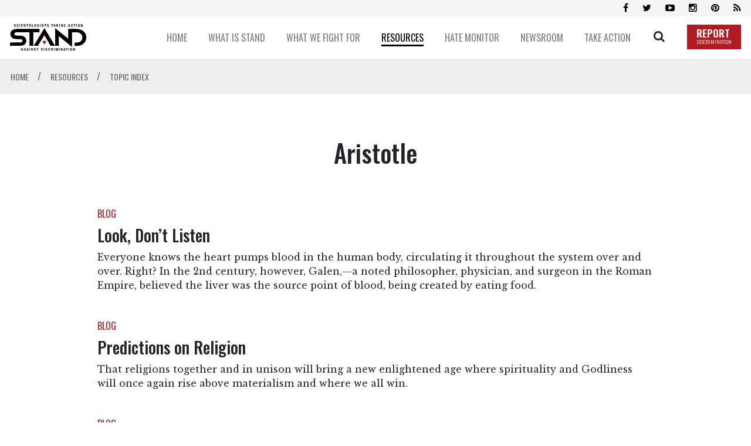

--- FILE ---
content_type: image/svg+xml
request_url: https://www.standleague.org/images/stand-logo-white.svg
body_size: 4951
content:
<svg xmlns="http://www.w3.org/2000/svg" width="88.347" height="31.561" viewBox="0 0 88.347 31.561">
  <g id="Group_168" data-name="Group 168" transform="translate(-17.024 -8.028)">
    <g id="text_bottom" transform="translate(29.688 36.234)">
      <path id="Path_3" data-name="Path 3" d="M35.274,70.4l.828,3.065H35.44l-.124-.663h-.828l-.124.663H33.7l.828-3.065Zm-.083,1.947L34.9,70.98h0l-.29,1.367Z" transform="translate(-33.7 -70.234)" fill="#fff"/>
      <path id="Path_4" data-name="Path 4" d="M43.308,71.146a.314.314,0,0,0-.083-.166l-.124-.124c-.041-.041-.083-.041-.166-.041-.166,0-.249.083-.331.249a2.192,2.192,0,0,0-.083.828v.5a.827.827,0,0,0,.083.373l.124.249a.316.316,0,0,0,.207.083.152.152,0,0,0,.124-.041c.041,0,.083-.041.124-.083a.215.215,0,0,0,.083-.166c0-.083.041-.124.041-.207v-.29h-.414V71.85h.994v1.657h-.456v-.29h0a.557.557,0,0,1-.29.249,1.209,1.209,0,0,1-.373.083,1.278,1.278,0,0,1-.456-.083.968.968,0,0,1-.29-.29.883.883,0,0,1-.124-.5,4.5,4.5,0,0,0,.041-.746,3.144,3.144,0,0,1,.041-.663,1.4,1.4,0,0,1,.166-.5.737.737,0,0,1,.331-.29,1.545,1.545,0,0,1,.5-.083,1.013,1.013,0,0,1,.746.249.957.957,0,0,1,.207.7h-.58A.373.373,0,0,1,43.308,71.146Z" transform="translate(-38.504 -70.234)" fill="#fff"/>
      <path id="Path_5" data-name="Path 5" d="M50.974,70.4l.828,3.065H51.14l-.124-.663h-.828l-.124.663H49.4l.828-3.065Zm-.083,1.947L50.6,70.98h0l-.29,1.367Z" transform="translate(-42.897 -70.234)" fill="#fff"/>
      <path id="Path_6" data-name="Path 6" d="M57.9,70.4h.621v3.065H57.9Z" transform="translate(-47.877 -70.234)" fill="#fff"/>
      <path id="Path_7" data-name="Path 7" d="M64.05,72.512h0V70.4h.58v3.065h-.7l-.746-2.154h0v2.154H62.6V70.4h.7Z" transform="translate(-50.63 -70.234)" fill="#fff"/>
      <path id="Path_8" data-name="Path 8" d="M70.98,72.7V72.9a.314.314,0,0,0,.083.166c.041.041.083.083.124.083a1.793,1.793,0,0,0,.207.041.589.589,0,0,0,.249-.083.323.323,0,0,0,.124-.29c0-.083,0-.124-.041-.166,0-.041-.041-.083-.083-.124a.572.572,0,0,0-.166-.124.589.589,0,0,0-.249-.083,1.471,1.471,0,0,1-.373-.166,1.314,1.314,0,0,1-.249-.207.867.867,0,0,1-.166-.249,1.093,1.093,0,0,1,.207-.994.957.957,0,0,1,.7-.207,1.147,1.147,0,0,1,.373.041.668.668,0,0,1,.29.166,1.1,1.1,0,0,1,.207.249.989.989,0,0,1,.083.373v.083h-.58a.642.642,0,0,0-.083-.331.25.25,0,0,0-.249-.124c-.083,0-.124,0-.166.041-.041,0-.083.041-.124.083-.041-.041-.041-.041-.041,0V71.2a.526.526,0,0,0,.041.249.38.38,0,0,0,.249.166l.5.207a1.8,1.8,0,0,1,.29.166c.083.041.124.124.166.166.041.083.083.124.083.207s.041.166.041.249a.758.758,0,0,1-.29.7,1.181,1.181,0,0,1-.787.207.95.95,0,0,1-.746-.249.856.856,0,0,1-.207-.663v-.124h.621V72.7Z" transform="translate(-55.199 -70.293)" fill="#fff"/>
      <path id="Path_9" data-name="Path 9" d="M79.747,71h-.663v2.568h-.621V71H77.8v-.5h1.988V71Z" transform="translate(-59.534 -70.293)" fill="#fff"/>
      <path id="Path_10" data-name="Path 10" d="M90.894,70.4a1.147,1.147,0,0,1,.538.124.653.653,0,0,1,.29.29,1.484,1.484,0,0,1,.166.456,2.743,2.743,0,0,1,.041.621,3.572,3.572,0,0,1-.041.7,1.4,1.4,0,0,1-.166.5,1.116,1.116,0,0,1-.331.29.9.9,0,0,1-.5.083H89.9V70.4Zm-.124,2.651c.124,0,.207,0,.249-.041a.323.323,0,0,0,.166-.166.78.78,0,0,0,.083-.331v-.994a.78.78,0,0,0-.083-.331.413.413,0,0,0-.166-.207.6.6,0,0,0-.29-.083H90.48v2.154h.29Z" transform="translate(-66.622 -70.234)" fill="#fff"/>
      <path id="Path_11" data-name="Path 11" d="M97.9,70.4h.621v3.065H97.9Z" transform="translate(-71.309 -70.234)" fill="#fff"/>
      <path id="Path_12" data-name="Path 12" d="M102.98,72.7V72.9a.314.314,0,0,0,.083.166c.041.041.083.083.124.083a1.792,1.792,0,0,0,.207.041.589.589,0,0,0,.249-.083.323.323,0,0,0,.124-.29c0-.083,0-.124-.041-.166,0-.041-.041-.083-.083-.124a.572.572,0,0,0-.166-.124.589.589,0,0,0-.249-.083,1.471,1.471,0,0,1-.373-.166,1.314,1.314,0,0,1-.249-.207.867.867,0,0,1-.166-.249,1.093,1.093,0,0,1,.207-.994.957.957,0,0,1,.7-.207,1.147,1.147,0,0,1,.373.041.668.668,0,0,1,.29.166,1.1,1.1,0,0,1,.207.249.989.989,0,0,1,.083.373v.083h-.58a.642.642,0,0,0-.083-.331.25.25,0,0,0-.249-.124c-.083,0-.124,0-.166.041-.041,0-.083.041-.124.083a.152.152,0,0,0-.041.124v.124a.525.525,0,0,0,.041.249.38.38,0,0,0,.249.166l.5.207a1.8,1.8,0,0,1,.29.166c.083.041.124.124.166.166.041.083.083.124.083.207s.041.166.041.249a.758.758,0,0,1-.29.7,1.181,1.181,0,0,1-.787.207.95.95,0,0,1-.746-.249.856.856,0,0,1-.207-.663v-.124h.621V72.7Z" transform="translate(-73.945 -70.293)" fill="#fff"/>
      <path id="Path_13" data-name="Path 13" d="M111.4,70.746a.349.349,0,0,0-.29-.166c-.083,0-.124.041-.207.083s-.083.124-.124.207a.92.92,0,0,0-.041.373v.538a2.371,2.371,0,0,0,.041.58,1.879,1.879,0,0,0,.083.331.571.571,0,0,0,.124.166.352.352,0,0,0,.331,0q.062,0,.124-.124c.041-.041.041-.124.083-.249,0-.083.041-.249.041-.414h.621a1.553,1.553,0,0,1-.041.456,1.925,1.925,0,0,1-.124.373.557.557,0,0,1-.29.249.9.9,0,0,1-.5.083.94.94,0,0,1-.538-.124.848.848,0,0,1-.331-.331.883.883,0,0,1-.124-.5,5.323,5.323,0,0,1,0-1.325,4.3,4.3,0,0,1,.124-.5.848.848,0,0,1,.331-.331,1.229,1.229,0,0,1,1.077,0,.968.968,0,0,1,.29.29,1.316,1.316,0,0,1,.124.373,1.147,1.147,0,0,1,.041.373h-.621A1.875,1.875,0,0,1,111.4,70.746Z" transform="translate(-78.514 -70)" fill="#fff"/>
      <path id="Path_14" data-name="Path 14" d="M118.977,70.4a1.017,1.017,0,0,1,.621.207.673.673,0,0,1,.207.58.883.883,0,0,1-.124.5.6.6,0,0,1-.373.249h0a.624.624,0,0,1,.331.166.506.506,0,0,1,.124.373v.414a.919.919,0,0,0,.041.373c0,.083.041.166.124.166v.041h-.663c-.041-.041-.041-.083-.041-.166v-.746a.6.6,0,0,0-.083-.29c-.041-.083-.166-.083-.29-.083h-.331v1.284H117.9V70.4Zm-.249,1.367a.408.408,0,0,0,.331-.124.506.506,0,0,0,.124-.373c0-.29-.124-.414-.414-.414h-.29v.87h.249Z" transform="translate(-83.025 -70.234)" fill="#fff"/>
      <path id="Path_15" data-name="Path 15" d="M125.7,70.4h.621v3.065H125.7Z" transform="translate(-87.594 -70.234)" fill="#fff"/>
      <path id="Path_16" data-name="Path 16" d="M131.411,70.4l.456,2.154h0l.456-2.154h.911v3.065h-.58V71.021h0l-.538,2.444h-.5l-.538-2.444h0v2.444h-.58V70.4Z" transform="translate(-90.406 -70.234)" fill="#fff"/>
      <path id="Path_17" data-name="Path 17" d="M140.3,70.4h.621v3.065H140.3Z" transform="translate(-96.147 -70.234)" fill="#fff"/>
      <path id="Path_18" data-name="Path 18" d="M146.45,72.512h0V70.4h.58v3.065h-.7l-.746-2.154h0v2.154H145V70.4h.7Z" transform="translate(-98.9 -70.234)" fill="#fff"/>
      <path id="Path_19" data-name="Path 19" d="M154.074,70.4l.828,3.065h-.663l-.124-.663h-.828l-.124.663H152.5l.828-3.065Zm-.083,1.947-.29-1.367h0l-.29,1.367Z" transform="translate(-103.294 -70.234)" fill="#fff"/>
      <path id="Path_20" data-name="Path 20" d="M161.947,71h-.663v2.568h-.621V71H160v-.5h1.988V71Z" transform="translate(-107.688 -70.293)" fill="#fff"/>
      <path id="Path_21" data-name="Path 21" d="M167.5,70.4h.621v3.065H167.5Z" transform="translate(-112.081 -70.234)" fill="#fff"/>
      <path id="Path_22" data-name="Path 22" d="M172.041,71.253a4.305,4.305,0,0,1,.124-.5.848.848,0,0,1,.331-.331,1.229,1.229,0,0,1,1.077,0,1.261,1.261,0,0,1,.331.331.883.883,0,0,1,.124.5,5.319,5.319,0,0,1,0,1.325,4.292,4.292,0,0,1-.124.5.848.848,0,0,1-.331.331,1.229,1.229,0,0,1-1.077,0,.848.848,0,0,1-.331-.331.883.883,0,0,1-.124-.5,3.348,3.348,0,0,1-.041-.663C172,71.667,172.041,71.46,172.041,71.253Zm.621,1.16c0,.166.041.249.041.373a.258.258,0,0,0,.124.207.3.3,0,0,0,.414,0,.906.906,0,0,0,.124-.207.919.919,0,0,0,.041-.373V71.335c0-.124-.041-.249-.041-.373a.906.906,0,0,0-.124-.207.3.3,0,0,0-.414,0,.906.906,0,0,0-.124.207.919.919,0,0,0-.041.373v1.077Z" transform="translate(-114.717 -70.176)" fill="#fff"/>
      <path id="Path_23" data-name="Path 23" d="M181.55,72.512h0V70.4h.58v3.065h-.7l-.746-2.154h0v2.154h-.58V70.4h.7Z" transform="translate(-119.462 -70.234)" fill="#fff"/>
    </g>
    <g id="text_top" transform="translate(21.023 8.028)">
      <path id="Path_24" data-name="Path 24" d="M13.88,4.278v.207a.215.215,0,0,0,.083.166c.041.041.083.083.124.083a.31.31,0,0,0,.207.041.589.589,0,0,0,.249-.083.322.322,0,0,0,.124-.29c0-.083,0-.124-.041-.166s-.041-.124-.083-.166a.572.572,0,0,0-.166-.124.589.589,0,0,0-.249-.083,1.471,1.471,0,0,1-.373-.166,1.313,1.313,0,0,1-.249-.207.866.866,0,0,1-.166-.249.807.807,0,0,1-.041-.331.974.974,0,0,1,.249-.7.957.957,0,0,1,.7-.207,1.147,1.147,0,0,1,.373.041.668.668,0,0,1,.29.166,1.1,1.1,0,0,1,.207.249,1.209,1.209,0,0,1,.083.373v.083h-.58a.642.642,0,0,0-.083-.331.25.25,0,0,0-.249-.124c-.083,0-.124,0-.166.041-.041,0-.083.041-.124.083a.152.152,0,0,0-.041.124v.124A.525.525,0,0,0,14,3.077a.38.38,0,0,0,.249.166l.5.207a1.8,1.8,0,0,1,.29.166c.083.041.124.124.166.166a.316.316,0,0,1,.083.207c0,.083.041.166.041.249a.758.758,0,0,1-.29.7,1.181,1.181,0,0,1-.787.207.893.893,0,0,1-.746-.249.856.856,0,0,1-.207-.663V4.2h.621v.083Z" transform="translate(-13.3 -1.959)" fill="#fff"/>
      <path id="Path_25" data-name="Path 25" d="M22.243,2.621a.349.349,0,0,0-.29-.166c-.083,0-.124.041-.207.083a.905.905,0,0,0-.124.207.919.919,0,0,0-.041.373v.538a2.37,2.37,0,0,0,.041.58.78.78,0,0,0,.083.331.572.572,0,0,0,.124.166.352.352,0,0,0,.331,0q.062,0,.124-.124c.041-.041.041-.124.083-.249,0-.083.041-.249.041-.414h.621a2.017,2.017,0,0,1-.041.5,1.24,1.24,0,0,1-.166.414.557.557,0,0,1-.29.249,1.545,1.545,0,0,1-.5.083.94.94,0,0,1-.538-.124.848.848,0,0,1-.331-.331.883.883,0,0,1-.124-.5A3.348,3.348,0,0,1,21,3.574a3.348,3.348,0,0,1,.041-.663,4.3,4.3,0,0,1,.124-.5.642.642,0,0,1,.331-.331,1.19,1.19,0,0,1,.5-.083,1.036,1.036,0,0,1,.538.124.968.968,0,0,1,.29.29,1.317,1.317,0,0,1,.124.373c0,.124.041.249.041.373h-.621A2.032,2.032,0,0,0,22.243,2.621Z" transform="translate(-17.811 -1.959)" fill="#fff"/>
      <path id="Path_26" data-name="Path 26" d="M28.8,2.1h.621V5.206H28.8Z" transform="translate(-22.38 -2.017)" fill="#fff"/>
      <path id="Path_27" data-name="Path 27" d="M35.24,2.638H34.121v.746h1.035v.5H34.121v.828h1.16v.5H33.5V2.1h1.74Z" transform="translate(-25.133 -2.017)" fill="#fff"/>
      <path id="Path_28" data-name="Path 28" d="M42.091,4.254h0V2.141h.58V5.248h-.7l-.787-2.2h0V5.206H40.6V2.1h.7Z" transform="translate(-29.293 -2.017)" fill="#fff"/>
      <path id="Path_29" data-name="Path 29" d="M50.347,2.638h-.663V5.206h-.621V2.638H48.4V2.1h1.988v.538Z" transform="translate(-33.862 -2.017)" fill="#fff"/>
      <path id="Path_30" data-name="Path 30" d="M55.741,2.953a4.3,4.3,0,0,1,.124-.5.642.642,0,0,1,.331-.331A1.036,1.036,0,0,1,56.735,2a.94.94,0,0,1,.538.124,1.261,1.261,0,0,1,.331.331.984.984,0,0,1,.124.5,3.347,3.347,0,0,1,.041.663,3.347,3.347,0,0,1-.041.663,4.3,4.3,0,0,1-.124.5.848.848,0,0,1-.331.331,1.036,1.036,0,0,1-.538.124.94.94,0,0,1-.538-.124.848.848,0,0,1-.331-.331.883.883,0,0,1-.124-.5,3.348,3.348,0,0,1-.041-.663A3.348,3.348,0,0,1,55.741,2.953Zm.58,1.2c0,.166.041.249.041.373a.905.905,0,0,0,.124.207.3.3,0,0,0,.414,0,.552.552,0,0,0,.207-.249.919.919,0,0,0,.041-.373V3.035c0-.124-.041-.249-.041-.373a.258.258,0,0,0-.124-.207.3.3,0,0,0-.414,0,.905.905,0,0,0-.124.207.919.919,0,0,0-.041.373v.538A1.617,1.617,0,0,0,56.321,4.154Z" transform="translate(-38.138 -1.959)" fill="#fff"/>
      <path id="Path_31" data-name="Path 31" d="M63.7,2.1h.621V4.668H65.44v.5H63.7Z" transform="translate(-42.825 -2.017)" fill="#fff"/>
      <path id="Path_32" data-name="Path 32" d="M70.556,2.953a4.3,4.3,0,0,1,.124-.5.642.642,0,0,1,.331-.331A1.1,1.1,0,0,1,71.592,2a.94.94,0,0,1,.538.124,1.261,1.261,0,0,1,.331.331.984.984,0,0,1,.124.5,3.347,3.347,0,0,1,.041.663,3.347,3.347,0,0,1-.041.663,4.3,4.3,0,0,1-.124.5,1.261,1.261,0,0,1-.331.331,1.036,1.036,0,0,1-.538.124.94.94,0,0,1-.538-.124.848.848,0,0,1-.331-.331.883.883,0,0,1-.124-.5,3.348,3.348,0,0,1-.041-.663A1.779,1.779,0,0,1,70.556,2.953Zm.621,1.2c0,.166.041.249.041.373a.905.905,0,0,0,.124.207.3.3,0,0,0,.414,0,.905.905,0,0,0,.124-.207,1.316,1.316,0,0,0,.124-.373V3.077c-.041-.124-.041-.249-.083-.373A.443.443,0,0,0,71.8,2.5a.3.3,0,0,0-.414,0,.9.9,0,0,0-.124.207.919.919,0,0,0-.041.373v.538A.824.824,0,0,0,71.177,4.154Z" transform="translate(-46.823 -1.959)" fill="#fff"/>
      <path id="Path_33" data-name="Path 33" d="M79.867,2.787a.314.314,0,0,0-.083-.166L79.66,2.5c-.041-.041-.083-.041-.166-.041-.166,0-.249.083-.331.249a2.192,2.192,0,0,0-.083.828v.5a.989.989,0,0,0,.083.373,1.378,1.378,0,0,0,.124.249.316.316,0,0,0,.207.083.152.152,0,0,0,.124-.041c.041-.041.083-.041.124-.083a.215.215,0,0,0,.083-.166c.083-.041.124-.083.124-.166V3.947h-.414V3.491h.994V5.148h-.456v-.29h0a.557.557,0,0,1-.29.249,1.209,1.209,0,0,1-.373.083,1.279,1.279,0,0,1-.456-.083.968.968,0,0,1-.29-.29.883.883,0,0,1-.124-.5c0-.207-.041-.456-.041-.7a3.79,3.79,0,0,1,.041-.7,1.4,1.4,0,0,1,.166-.5.737.737,0,0,1,.331-.29.883.883,0,0,1,.5-.124,1.013,1.013,0,0,1,.746.249,1,1,0,0,1,.207.746h-.58A.373.373,0,0,0,79.867,2.787Z" transform="translate(-51.495 -1.959)" fill="#fff"/>
      <path id="Path_34" data-name="Path 34" d="M86.6,2.1h.621V5.206H86.6Z" transform="translate(-56.24 -2.017)" fill="#fff"/>
      <path id="Path_35" data-name="Path 35" d="M91.621,4.278v.207a.215.215,0,0,0,.083.166c.041.041.083.083.124.083a.31.31,0,0,0,.207.041.589.589,0,0,0,.249-.083.322.322,0,0,0,.124-.29c0-.083,0-.124-.041-.166s-.041-.124-.083-.166a.572.572,0,0,0-.166-.124.589.589,0,0,0-.249-.083A1.471,1.471,0,0,1,91.5,3.7a1.314,1.314,0,0,1-.249-.207.867.867,0,0,1-.166-.249.808.808,0,0,1-.041-.331.974.974,0,0,1,.249-.7.957.957,0,0,1,.7-.207,1.147,1.147,0,0,1,.373.041.668.668,0,0,1,.29.166,1.1,1.1,0,0,1,.207.249,1.21,1.21,0,0,1,.083.373v.083h-.58a.642.642,0,0,0-.083-.331.25.25,0,0,0-.249-.124c-.083,0-.124,0-.166.041-.041,0-.083.041-.124.083A.152.152,0,0,0,91.7,2.7v.124a.525.525,0,0,0,.041.249c0,.041.083.124.249.166l.5.207a1.8,1.8,0,0,1,.29.166c.083.041.124.124.166.166a.316.316,0,0,1,.083.207c0,.083.041.166.041.29a.758.758,0,0,1-.29.7,1.181,1.181,0,0,1-.787.207.893.893,0,0,1-.746-.249A.727.727,0,0,1,91,4.319V4.2h.621Z" transform="translate(-58.817 -1.959)" fill="#fff"/>
      <path id="Path_36" data-name="Path 36" d="M100.388,2.638h-.663V5.206h-.663V2.638H98.4V2.1h1.988Z" transform="translate(-63.152 -2.017)" fill="#fff"/>
      <path id="Path_37" data-name="Path 37" d="M106.28,4.337v.207a.215.215,0,0,0,.083.166c.041.041.083.083.124.083a.31.31,0,0,0,.207.041.589.589,0,0,0,.249-.083.322.322,0,0,0,.124-.29c0-.083,0-.124-.041-.166s-.041-.083-.083-.124a.571.571,0,0,0-.166-.124.589.589,0,0,0-.249-.083,1.471,1.471,0,0,1-.373-.166,1.314,1.314,0,0,1-.249-.207.867.867,0,0,1-.166-.249.808.808,0,0,1-.041-.331.974.974,0,0,1,.249-.7.957.957,0,0,1,.7-.207,1.147,1.147,0,0,1,.373.041.667.667,0,0,1,.29.166,1.1,1.1,0,0,1,.207.249,1.209,1.209,0,0,1,.083.373v.083h-.58a.642.642,0,0,0-.083-.331.25.25,0,0,0-.249-.124c-.083,0-.124,0-.166.041-.041,0-.083.041-.124.083a.152.152,0,0,0-.041.124v.124a.525.525,0,0,0,.041.249.38.38,0,0,0,.249.166l.5.207a1.8,1.8,0,0,1,.29.166c.083.041.124.124.166.166a.316.316,0,0,1,.083.207c0,.083.041.166.041.249a.758.758,0,0,1-.29.7,1.181,1.181,0,0,1-.787.207A.893.893,0,0,1,105.907,5a.856.856,0,0,1-.207-.663V4.254h.621v.083Z" transform="translate(-67.429 -2.017)" fill="#fff"/>
      <path id="Path_38" data-name="Path 38" d="M119.247,2.638h-.663V5.206h-.621V2.638H117.3V2.1h1.988v.538Z" transform="translate(-74.224 -2.017)" fill="#fff"/>
      <path id="Path_39" data-name="Path 39" d="M125.274,2.1l.828,3.106h-.663l-.124-.663h-.828l-.124.663H123.7l.828-3.106Zm-.083,1.947-.29-1.408h0l-.29,1.408Z" transform="translate(-77.973 -2.017)" fill="#fff"/>
      <path id="Path_40" data-name="Path 40" d="M132.721,3.343h0l.787-1.243h.663l-.828,1.325.953,1.781h-.7l-.621-1.284-.249.331v.911H132.1V2.1h.621Z" transform="translate(-82.894 -2.017)" fill="#fff"/>
      <path id="Path_41" data-name="Path 41" d="M139.9,2.1h.621V5.206H139.9Z" transform="translate(-87.463 -2.017)" fill="#fff"/>
      <path id="Path_42" data-name="Path 42" d="M146.05,4.254h0V2.141h.58V5.248h-.7l-.746-2.2h0V5.206h-.58V2.1h.7Z" transform="translate(-90.217 -2.017)" fill="#fff"/>
      <path id="Path_43" data-name="Path 43" d="M153.85,2.846a.314.314,0,0,0-.083-.166l-.124-.124c-.041-.041-.083-.041-.166-.041-.166,0-.249.083-.331.249a2.191,2.191,0,0,0-.083.828v.5a.989.989,0,0,0,.083.373,1.379,1.379,0,0,0,.124.249.316.316,0,0,0,.207.083.152.152,0,0,0,.124-.041c.041-.041.083-.041.124-.083a.215.215,0,0,0,.083-.166.31.31,0,0,0,.041-.207v-.29h-.414V3.55h.994V5.206h-.456v-.29h0a.557.557,0,0,1-.29.249,1.21,1.21,0,0,1-.373.083,1.278,1.278,0,0,1-.456-.083.968.968,0,0,1-.29-.29.884.884,0,0,1-.124-.5c0-.207-.041-.456-.041-.7a3.79,3.79,0,0,1,.041-.7,1.4,1.4,0,0,1,.166-.5.737.737,0,0,1,.331-.29.9.9,0,0,1,.5-.083,1.013,1.013,0,0,1,.746.249,1.006,1.006,0,0,1,.207.746h-.5A.449.449,0,0,0,153.85,2.846Z" transform="translate(-94.786 -2.017)" fill="#fff"/>
      <path id="Path_44" data-name="Path 44" d="M165.874,2.1l.828,3.106h-.663l-.124-.663h-.828l-.124.663H164.3l.828-3.106Zm-.083,1.947-.29-1.408h0l-.29,1.408Z" transform="translate(-101.757 -2.017)" fill="#fff"/>
      <path id="Path_45" data-name="Path 45" d="M173.943,2.563a.349.349,0,0,0-.29-.166c-.083,0-.124.041-.207.083a.906.906,0,0,0-.124.207.919.919,0,0,0-.041.373V3.6a2.37,2.37,0,0,0,.041.58.78.78,0,0,0,.083.331.572.572,0,0,0,.124.166.352.352,0,0,0,.331,0q.062,0,.124-.124c.041-.041.041-.124.083-.249,0-.083.041-.249.041-.414h.621a2.016,2.016,0,0,1-.041.5,1.24,1.24,0,0,1-.166.414.557.557,0,0,1-.29.249,1.545,1.545,0,0,1-.5.083.94.94,0,0,1-.538-.124.848.848,0,0,1-.331-.331.883.883,0,0,1-.124-.5,3.35,3.35,0,0,1-.041-.663,3.35,3.35,0,0,1,.041-.663,4.3,4.3,0,0,1,.124-.5.642.642,0,0,1,.331-.331,1.229,1.229,0,0,1,1.077,0,.968.968,0,0,1,.29.29,1.316,1.316,0,0,1,.124.373c0,.124.041.249.041.373h-.621C174.025,2.811,173.984,2.646,173.943,2.563Z" transform="translate(-106.678 -1.9)" fill="#fff"/>
      <path id="Path_46" data-name="Path 46" d="M181.988,2.638h-.663V5.206H180.7V2.638H180V2.1h1.988Z" transform="translate(-110.954 -2.017)" fill="#fff"/>
      <path id="Path_47" data-name="Path 47" d="M187.6,2.1h.621V5.206H187.6Z" transform="translate(-115.406 -2.017)" fill="#fff"/>
      <path id="Path_48" data-name="Path 48" d="M192.141,2.953a4.3,4.3,0,0,1,.124-.5.642.642,0,0,1,.331-.331A1.036,1.036,0,0,1,193.135,2a.94.94,0,0,1,.538.124,1.261,1.261,0,0,1,.331.331.984.984,0,0,1,.124.5,3.348,3.348,0,0,1,.041.663,3.348,3.348,0,0,1-.041.663,4.305,4.305,0,0,1-.124.5.848.848,0,0,1-.331.331,1.036,1.036,0,0,1-.538.124.94.94,0,0,1-.538-.124.848.848,0,0,1-.331-.331.883.883,0,0,1-.124-.5,3.348,3.348,0,0,1-.041-.663A3.791,3.791,0,0,0,192.141,2.953Zm.621,1.2c0,.166.041.249.041.373a.906.906,0,0,0,.124.207.3.3,0,0,0,.414,0,.9.9,0,0,0,.124-.207.919.919,0,0,0,.041-.373V3.077c0-.124-.041-.249-.041-.373a.258.258,0,0,0-.124-.207.3.3,0,0,0-.414,0,.907.907,0,0,0-.124.207.919.919,0,0,0-.041.373V4.154Z" transform="translate(-118.043 -1.959)" fill="#fff"/>
      <path id="Path_49" data-name="Path 49" d="M201.75,4.254h0V2.141h.58V5.248h-.7l-.746-2.154h0V5.248h-.58V2.1h.7Z" transform="translate(-122.846 -2.017)" fill="#fff"/>
    </g>
    <g id="STAND" transform="translate(17.024 12.832)">
      <path id="Path_50" data-name="Path 50" d="M4.9,31.846V35.7H17.45a6.054,6.054,0,0,0,6.42-5.633,5.974,5.974,0,0,0-5.84-6.213c-3.272-.249-4.473-.083-5.8-.207-1.325-.083-2.319-.58-2.237-1.864.041-1.243,1.077-1.947,2.444-2.03s14.994,0,14.994,0v15.9h4.432V19.793h7.166V15.9H12.48c-5.343-.041-7.124,3.521-7.124,5.84a5.9,5.9,0,0,0,5.964,6.047c3.148.124,3.811.083,4.639.083,2.444-.041,3.4.414,3.4,1.864,0,1.367-.787,2.112-3.065,2.071C14.1,31.8,4.9,31.846,4.9,31.846Z" transform="translate(-4.9 -14.905)" fill="#fff"/>
      <path id="Path_51" data-name="Path 51" d="M71.4,34.334,83.7,13.5,96.044,34.334H90.826L83.7,21.867,76.246,34.334Z" transform="translate(-43.856 -13.5)" fill="#fff"/>
      <path id="Path_52" data-name="Path 52" d="M95.6,50.1h4.515l-2.237,4.183Z" transform="translate(-58.033 -34.941)" fill="#9d0b0f"/>
      <path id="Path_53" data-name="Path 53" d="M131.2,34.334V13.5l15.159,12.509V14.494h9.154a12.847,12.847,0,0,1,7.87,2.237,9.425,9.425,0,0,1,3.852,7.621,9.513,9.513,0,0,1-5.3,8.822c-2.154,1.243-4.97,1.284-7.124,1.284h-.953V30.565h.828c2.609,0,4.473-.124,5.84-1.243a5.828,5.828,0,0,0,2.2-4.97,5.583,5.583,0,0,0-2.237-4.473c-1.16-.953-2.568-1.491-5.219-1.491h-4.556v17.23L135.466,22.944v11.39H131.2Z" transform="translate(-78.888 -13.5)" fill="#fff"/>
    </g>
  </g>
</svg>
